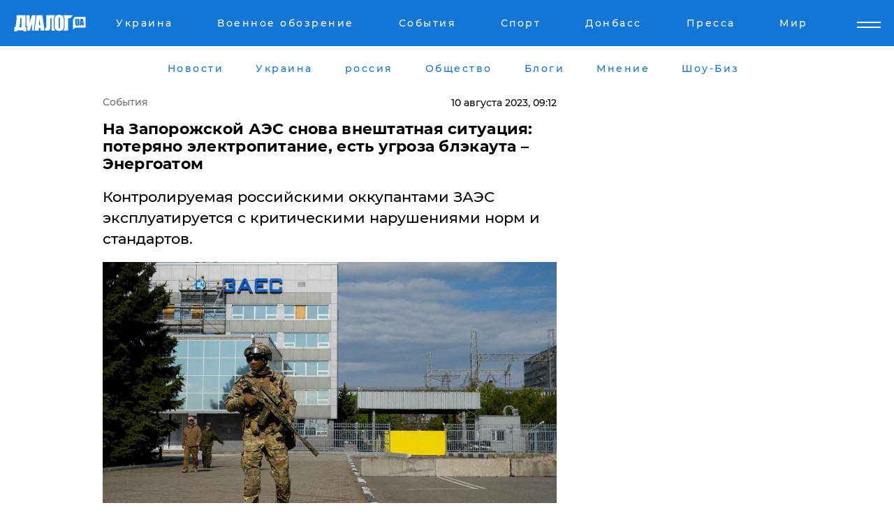

--- FILE ---
content_type: text/html; charset=UTF-8
request_url: https://daily.dialog.ua/278787_1691647687
body_size: 10836
content:
<!DOCTYPE html>
<html xmlns="http://www.w3.org/1999/xhtml" dir="ltr" lang="ru" xmlns:og="http://ogp.me/ns#">
<head>
    <meta http-equiv="Content-Type" content="text/html; charset=utf-8" />
    <meta name="viewport" content="width=device-width, initial-scale=1">

    <title>На Запорожской АЭС снова внештатная ситуация: потеряно электропитание, есть угроза блэкаута – Энергоатом - | Диалог.UA</title>
    <meta name="description" content="Контролируемая российскими оккупантами ЗАЭС эксплуатируется с критическими нарушениями норм и стандартов.">
    <meta name="keywords" content=", запорожская аэс, новости энергодара, украина сегодня, война, блэкаут, питание, отключение укр нет, последние новости дня">
    <link rel="canonical" href="https://daily.dialog.ua/278787_1691647687"/>
    
                        <link rel="amphtml" href="https://daily.dialog.ua/278787_1691647687/amp">
            
     <meta http-equiv="x-dns-prefetch-control" content="on">
 <link rel="dns-prefetch" href="//google-analytics.com">
 <link rel="dns-prefetch" href="//connect.facebook.net">
 <link rel="dns-prefetch" href="//securepubads.g.doubleclick.net">
 <link rel="preconnect" href="//securepubads.g.doubleclick.net">
 <link rel="dns-prefetch" href="//cm.g.doubleclick.net">
 <link rel="preconnect" href="//cm.g.doubleclick.net">
 <link rel="dns-prefetch" href="//counter.yadro.ru">
 <link rel="dns-prefetch" href="//www.googletagmanager.com/">
 <link rel='dns-prefetch' href='https://ajax.googleapis.com'/>
    <meta name='yandex-verification' content='7fdab9f0679cc6c0'/>

    <!-- news_keywords (only for news/index) -->
    
    <meta name="author" content="Dialog.ua">
    <link rel="shortcut icon" href="/favicon.ico">

            <link rel="stylesheet" href="/css/style.min.css?ver=12" type="text/css">
    
    <style>
        /** =================== MONTSERRAT =================== **/

        /** Montserrat Thin **/
        @font-face {
            font-family: "Montserrat";
            font-display: swap;
            font-weight: 100;
            font-style: normal;
            src: url("/css/fonts/Montserrat-Thin.woff2") format("woff2"),
            url("/css/fonts/Montserrat-Thin.woff") format("woff");
        }

        /** Montserrat Thin-Italic **/
        @font-face {
            font-family: "Montserrat";
            font-display: swap;
            font-weight: 100;
            font-style: italic;
            src: url("/css/fonts/Montserrat-ThinItalic.woff2") format("woff2"),
            url("/css/fonts/Montserrat-ThinItalic.woff") format("woff");
        }

        /** Montserrat Light **/
        @font-face {
            font-family: "Montserrat";
            font-display: swap;
            font-weight: 300;
            font-style: normal;
            src: url("/css/fonts/Montserrat-Light.woff2") format("woff2"),
            url("/css/fonts/Montserrat-Light.woff") format("woff");
        }

        /** Montserrat Light-Italic **/
        @font-face {
            font-family: "Montserrat";
            font-display: swap;
            font-weight: 300;
            font-style: italic;
            src: url("/css/fonts/Montserrat-LightItalic.woff2") format("woff2"),
            url("/css/fonts/Montserrat-LightItalic.woff") format("woff");
        }


        /** Montserrat Medium **/
        @font-face {
            font-family: "Montserrat";
            font-display: swap;
            font-weight: 500;
            font-style: normal;
            src: url("/css/fonts/Montserrat-Medium.woff2") format("woff2"),
            url("/css/fonts/Montserrat-Medium.woff") format("woff");
        }

        /** Montserrat Bold **/
        @font-face {
            font-family: "Montserrat";
            font-display: swap;
            font-weight: 600;
            font-style: normal;
            src: url("/css/fonts/Montserrat-Bold.woff2") format("woff2"),
            url("/css/fonts/Montserrat-Bold.woff") format("woff");
        }

        /** Montserrat ExtraBold **/
        @font-face {
            font-family: "Montserrat";
            font-display: swap;
            font-weight: 800;
            font-style: normal;
            src: url("/css/fonts/Montserrat-ExtraBold.woff2") format("woff2"),
            url("/css/fonts/Montserrat-ExtraBold.woff") format("woff");
        }
    </style>

    <!-- og meta -->
    <!-- Facebook Meta -->
    <meta property="fb:app_id" content="1010365385685044" />
    <meta property="og:url" content="https://daily.dialog.uahttps://daily.dialog.ua/278787_1691647687" />
    <meta property="og:site_name" content="Диалог.UA" />
    <meta property="og:title" content='На Запорожской АЭС снова внештатная ситуация: потеряно электропитание, есть угроза блэкаута – Энергоатом' />
    <meta property="og:type" content="article">
    <meta property="og:description" content='Контролируемая российскими оккупантами ЗАЭС эксплуатируется с критическими нарушениями норм и стандартов.' />
    <meta property="og:image" content="https://daily.dialog.ua/images/news/17d4600a8df948d5cc60a18298223c56.jpg" />
            <meta property="og:image:width" content="1140" />
        <meta property="og:image:height" content="641" />
    <!-- Twitter Meta -->
<meta name="twitter:card" content="summary_large_image">
<meta name="twitter:site" content="@Dialog_UA">
<meta name="twitter:creator" content="@Dialog_UA">
<meta name="twitter:title" content="На Запорожской АЭС снова внештатная ситуация: потеряно электропитание, есть угроза блэкаута – Энергоатом">
<meta name="twitter:description" content="Контролируемая российскими оккупантами ЗАЭС эксплуатируется с критическими нарушениями норм и стандартов.">
<meta name="twitter:image" content="https://daily.dialog.ua/images/news/17d4600a8df948d5cc60a18298223c56.jpg">
<meta name="twitter:domain" content="daily.dialog.ua>">    <meta name="google-site-verification" content="jZKJrW_rC4oKR50hCSQ9LFM1XjJbWaQQnPgLYvrSx00" />

    <!-- Google tag (gtag.js) -->
    <script async src="https://www.googletagmanager.com/gtag/js?id=G-HJDW518ZWK" type="fe55920f16eaa7e71fd29178-text/javascript"></script>
    <script type="fe55920f16eaa7e71fd29178-text/javascript">
      window.dataLayer = window.dataLayer || [];
      function gtag(){dataLayer.push(arguments);}
      gtag('js', new Date());

      gtag('config', 'G-HJDW518ZWK');
    </script>
    
    <link rel="manifest" href="/manifest.json">

    <link rel="alternate" hreflang="ru" href="https://daily.dialog.ua/278787_1691647687" />
    
    <link rel="apple-touch-icon" href="/img/apple-touch-icon.png">

    </head>
<body>
<div class="overlay"></div>

<div class="header_contn">
    <header class="sticky">
        <div class="container">
            <div class="header-content">
                <div class="header-logo">

                    
                    
                    <a href="https://www.dialog.ua" class="logo">
                        <img src="/css/images/logo.svg" class="logo-main" alt="" width="103" height="24">
                    </a>
                </div>

                <nav>
                    <div class="nav-menu">
                        <ul class="main-menu">
                                                                <li><a href="https://www.dialog.ua/ukraine"><span>Украина</span></a></li>
                                                                    <li><a href="https://www.dialog.ua/war"><span>Военное обозрение</span></a></li>
                                                                    <li><a href="https://daily.dialog.ua/"><span>События</span></a></li>
                                                                    <li><a href="https://sport.dialog.ua/"><span>Спорт</span></a></li>
                                                                    <li><a href="https://www.dialog.ua/tag/274"><span>Донбасс</span></a></li>
                                                                    <li><a href="https://www.dialog.ua/press-release"><span>Пресса</span></a></li>
                                                                    <li><a href="https://www.dialog.ua/world"><span>Мир</span></a></li>
                                                        </ul>
                    </div>

                    <span class="mask"></span>
                </nav>

            </div>
    </div>
    <!-- выпадающее меню -->
    <div class="mobile-nav-wrap" role="navigation">
        <div class="mobile-header-nav ">

            <div class="menu-content">

                <div class="mobile-menu-head">

                    <a class="mobile-menu-head__close" href="#">
                        <img src="/css/images/menu-close.svg" alt="">
                    </a>

                    <span class="mobile-menu-head__logo"><a href=""> <img src="/css/images/logo.svg" alt=""></a></span>

                    <div class="language-selection__mob-menu"><a href="">UA</a></div>
                </div>

                
                <div class="menu-column">
                                                                                <span class="menu-column__title">Главная</span>
                                        <ul>

                                                    <li><a href="https://www.dialog.ua/news"><span>Все новости</span></a></li>
                                                    <li><a href="https://www.dialog.ua/russia"><span>россия</span></a></li>
                                                    <li><a href="https://www.dialog.ua/world"><span>Мир</span></a></li>
                                                    <li><a href="https://www.dialog.ua/war"><span>Военное обозрение</span></a></li>
                                                    <li><a href="https://www.dialog.ua/science"><span>Наука и Техника</span></a></li>
                                                    <li><a href="https://www.dialog.ua/business"><span>Экономика</span></a></li>
                                                    <li><a href="https://www.dialog.ua/opinion"><span>Мнение</span></a></li>
                                                    <li><a href="https://www.dialog.ua/blogs"><span>Блоги</span></a></li>
                                                    <li><a href="https://www.dialog.ua/press-release"><span>Пресса</span></a></li>
                                                    <li><a href="https://showbiz.dialog.ua/"><span>Шоу-биз</span></a></li>
                                                    <li><a href="https://www.dialog.ua/health"><span>Здоровье</span></a></li>
                                                    <li><a href="https://www.dialog.ua/ukraine"><span>Украина</span></a></li>
                                                    <li><a href="https://sport.dialog.ua/"><span>Спорт</span></a></li>
                                                    <li><a href="https://www.dialog.ua/culture"><span>Культура</span></a></li>
                                                    <li><a href="https://www.dialog.ua/tag/304"><span>Беларусь</span></a></li>
                                            </ul>
                                    </div>
                
                <div class="menu-column">
                                        <span class="menu-column__title">Города</span>
                                        <ul>

                                                    <li><a href="https://www.dialog.ua/tag/18"><span>Донецк</span></a></li>
                                                    <li><a href="https://www.dialog.ua/tag/28"><span>Луганск</span></a></li>
                                                    <li><a href="https://www.dialog.ua/tag/23"><span>Киев</span></a></li>
                                                    <li><a href="https://www.dialog.ua/tag/29"><span>Харьков</span></a></li>
                                                    <li><a href="https://www.dialog.ua/tag/30"><span>Днепр</span></a></li>
                                                    <li><a href="https://www.dialog.ua/tag/34"><span>Львов</span></a></li>
                                                    <li><a href="https://www.dialog.ua/tag/33"><span>Одесса</span></a></li>
                                            </ul>
                                    </div>
                
                <div class="menu-column">
                                        <span class="menu-column__title">Война на Донбассе и в Крыму</span>
                                        <ul>

                                                    <li><a href="https://www.dialog.ua/tag/154"><span>"ДНР"</span></a></li>
                                                    <li><a href="https://www.dialog.ua/tag/156"><span>"ЛНР"</span></a></li>
                                                    <li><a href="https://www.dialog.ua/tag/2"><span>Оккупация Крыма</span></a></li>
                                                    <li><a href="https://www.dialog.ua/tag/27"><span>Новости Крыма</span></a></li>
                                                    <li><a href="https://www.dialog.ua/tag/274"><span>Донбасс</span></a></li>
                                                    <li><a href="https://www.dialog.ua/tag/116"><span>Армия Украины</span></a></li>
                                            </ul>
                                    </div>
                
                <div class="menu-column">
                                        <span class="menu-column__title">Лайф стайл</span>
                                        <ul>

                                                    <li><a href="https://www.dialog.ua/health"><span>Здоровье</span></a></li>
                                                    <li><a href="https://www.dialog.ua/donation.html"><span>Помощь проекту</span></a></li>
                                                    <li><a href="https://life.dialog.ua/"><span>Стиль Диалога</span></a></li>
                                                    <li><a href="https://showbiz.dialog.ua/"><span>Шоу-биз</span></a></li>
                                                    <li><a href="https://www.dialog.ua/culture"><span>Культура</span></a></li>
                                                    <li><a href="https://news.dialog.ua/"><span>Общество</span></a></li>
                                            </ul>
                                    </div>
                
                <div class="menu-column">
                                        <span class="menu-column__title">Преса</span>
                                        <ul>

                                                    <li><a href="https://www.dialog.ua/press-release"><span>Преса</span></a></li>
                                            </ul>
                                    </div>
                
                <div class="menu-column">
                                        <span class="menu-column__title">Авторское</span>
                                        <ul>

                                                    <li><a href="https://www.dialog.ua/opinion"><span>Мнение</span></a></li>
                                                    <li><a href="https://www.dialog.ua/blogs"><span>Блоги</span></a></li>
                                                    <li><a href="https://www.dialog.ua/tag/63"><span>ИноСМИ</span></a></li>
                                            </ul>
                                    </div>
                
            </div>

        </div>
    </div>

    
        <a class="mobile-menu-toggle js-toggle-menu hamburger-menu button" href="#">
            <span class="menu-item menu-item-1"></span>
            <span class="menu-item"></span>
        </a>

        <div class="language-selection language-selection--mobile">
            <a href="/ukr">
                UA            </a>
        </div>
    </header>
</div>


    <!-- MAIN PART -->
<main class="">
    <div class="container">

        <div class="top-content-menu">
            <div class="top-content-menu__nav">
                <ul>
                                                <li><a href="https://www.dialog.ua/news"><span>Новости</span></a></li>
                                                    <li><a href="https://www.dialog.ua/ukraine"><span>Украина</span></a></li>
                                                    <li><a href="https://www.dialog.ua/russia"><span>россия</span></a></li>
                                                    <li><a href="https://news.dialog.ua"><span>Общество</span></a></li>
                                                    <li><a href="https://www.dialog.ua/blogs"><span>Блоги</span></a></li>
                                                    <li><a href="https://www.dialog.ua/opinion"><span>Мнение</span></a></li>
                                                    <li><a href="https://showbiz.dialog.ua/"><span>Шоу-Биз</span></a></li>
                                        </ul>
            </div>

            <span class="mask"></span>
        </div>

        <div class="section-content section_news">

            
    <div class="main-content news_main_content">
        <div class="content content--new-inner news_content_blok  news_innner">



            
                
            
            <!-- update news button -->
            <div class="new-head">
                <script type="application/ld+json">
    {
        "@context": "http://schema.org",
        "@type": "NewsArticle",
        "mainEntityOfPage":{
            "@type":"WebPage",
            "@id":"https://daily.dialog.ua/278787_1691647687"
        },
        "headline": "На Запорожской АЭС снова внештатная ситуация: потеряно электропитание, есть угроза блэкаута – Энергоатом",
                 "image": {
            "@type": "ImageObject",
            "representativeOfPage": "true",
            "url": "https://daily.dialog.ua/images/news/17d4600a8df948d5cc60a18298223c56.jpg",
            "width": 1140,
            "height": 641        },
                    "datePublished": "2023-08-10T09:12:07+03:00",
                 "dateModified": "2023-08-11T08:58:36+03:00",
        
                "author": {
            "@type": "Person",
            "name": "Святослав Рыбальченко",
            "url": "https://www.dialog.ua/author/Svyatoslav_Ribalchenko"
        },
            
        "publisher": {
                "@type": "Organization",
                "name": "Dialog.ua",
                "logo": {
                    "@type": "ImageObject",
                    "url": "https://www.dialog.ua/img/publisher_logo.jpg",
                    "width": 309,
                    "height": 148
                }
            },

        "description": "Контролируемая российскими оккупантами ЗАЭС эксплуатируется с критическими нарушениями норм и стандартов.",
        "articleBody": "Ночью 10 августа Запорожская АЭС, располагающаяся в Энергодаре, захваченном российскими войсками 4 марта 2022 года, потеряла электропитание по основной внешней линии, передают украинские СМИ со ссылкой&amp;nbsp;на государственную компанию &quot;Энергоатом&quot;.Сообщается, что после потери питания с ключевой линии электроснабжения атомную станцию переключили на&amp;nbsp;резервную 330-киловатную линию, к слову, на данный момент&amp;nbsp;единственную доступную. Также сотрудники Энергоатома отмечают, что отключение этой резервной линии угрожает полным блэкаутом.&quot;В случае этого сценария главную угрозу ядерной и радиационной безопасности несет пребывание 4-го энергоблока ЗАЭС в состоянии &quot;горячая остановка&quot;, которую оккупанты эксплуатируют с нарушением условий эксплуатации реакторных установок&quot;, – подчеркивают в Энергоатоме.Стоит отметить, что в конце июля текущего года&amp;nbsp;российские захватчики, а также предатели, перешедшие на их сторону, перевели 4-й&amp;nbsp;атомный энергоблок ЗАЭС в режим &quot;горячей остановки&quot;, после чего&amp;nbsp;охладили пятый энергоблок АЭС. По словам представителей Энергоатома, Россия эксплуатирует электростанцию с вопиющими нарушениями, что может привести к экологической катастрофе.Напомним, на крыше&amp;nbsp;3-го и 4-го энергоблоков&amp;nbsp;Запорожской&amp;nbsp;АЭС замечены подозрительные предметы.К слову, страна-агрессор Российская Федерация официально угрожает ЗАЭС: замглавы Росэнергоатома заговорил об ударе &quot;Точкой-У&quot;.",
        "keywords": "запорожская аэс, новости энергодара, украина сегодня, война, блэкаут, питание, отключение"
        }

</script>
                
    <script type="application/ld+json">
    {
        "@context": "http://schema.org",
        "@type": "BreadcrumbList",
        "itemListElement": [
            {
                "@type": "ListItem",
                "position": 1,
                "item": {
                    "@id": "https://daily.dialog.ua",
                    "name": "События"
                }
            }
        ]
    }
</script>

                                    <div class="breadcrumbs">
                        <a href="/">События</a>
                    </div>
                

                
                <span class="new-head__date">
                    10 августа 2023, 09:12                </span>
            </div>

            
            <div class="new-inner inner_news">

                <h1>На Запорожской АЭС снова внештатная ситуация: потеряно электропитание, есть угроза блэкаута – Энергоатом</h1>

                <p class="preview">Контролируемая российскими оккупантами ЗАЭС эксплуатируется с критическими нарушениями норм и стандартов.</p>

                <p><img src="https://www.dialog.ua/images/news/17d4600a8df948d5cc60a18298223c56.jpg" alt="На Запорожской АЭС снова внештатная ситуация: потеряно электропитание, есть угроза блэкаута – Энергоатом" /></p>
                
                        <div class="banner banner--news align-center align-center" style="">
        <script async src="https://pagead2.googlesyndication.com/pagead/js/adsbygoogle.js?client=ca-pub-3695032019363550" crossorigin="anonymous" type="fe55920f16eaa7e71fd29178-text/javascript"></script>
<!-- Под фото новость Десктоп -->
<ins class="adsbygoogle"
     style="display:block"
     data-ad-client="ca-pub-3695032019363550"
     data-ad-slot="1996806517"
     data-ad-format="auto"
     data-full-width-responsive="true"></ins>
<script type="fe55920f16eaa7e71fd29178-text/javascript">
     (adsbygoogle = window.adsbygoogle || []).push({});
</script>    </div>
                
                

                                                    
                
                <p>Ночью 10 августа Запорожская АЭС, располагающаяся в Энергодаре, захваченном российскими войсками 4 марта 2022 года, потеряла электропитание по основной внешней линии, передают украинские СМИ со ссылкой&nbsp;на государственную компанию <a href="https://t.me/energoatom_ua/14320" rel="nofollow">"Энергоатом"</a>.</p><p>Сообщается, что после потери питания с ключевой линии электроснабжения атомную станцию переключили на&nbsp;резервную 330-киловатную линию, к слову, на данный момент&nbsp;единственную доступную. Также сотрудники Энергоатома отмечают, что отключение этой резервной линии угрожает полным блэкаутом.</p>        <div class="news-content-ad align-center" style="">
        <script async src="https://pagead2.googlesyndication.com/pagead/js/adsbygoogle.js?client=ca-pub-3695032019363550" crossorigin="anonymous" type="fe55920f16eaa7e71fd29178-text/javascript"></script>
<!-- В тело новости проверка Диалог -->
<ins class="adsbygoogle"
     style="display:block"
     data-ad-client="ca-pub-3695032019363550"
     data-ad-slot="7403794482"
     data-ad-format="auto"
     data-full-width-responsive="true"></ins>
<script type="fe55920f16eaa7e71fd29178-text/javascript">
     (adsbygoogle = window.adsbygoogle || []).push({});
</script>    </div>
<p><strong>"В случае этого сценария главную угрозу ядерной и радиационной безопасности несет пребывание 4-го энергоблока ЗАЭС в состоянии "горячая остановка", которую оккупанты эксплуатируют с нарушением условий эксплуатации реакторных установок",</strong> – подчеркивают в Энергоатоме.</p><p>Стоит отметить, что в конце июля текущего года&nbsp;российские захватчики, а также предатели, перешедшие на их сторону, перевели 4-й&nbsp;атомный энергоблок ЗАЭС в режим "горячей остановки", после чего&nbsp;охладили пятый энергоблок АЭС. По словам представителей Энергоатома, Россия эксплуатирует электростанцию с вопиющими нарушениями, что может привести к экологической катастрофе.</p><p><em>Напомним, на крыше&nbsp;</em><em>3-го и 4-го энергоблоков</em>&nbsp;<em style="background-color: initial;">Запорожской&nbsp;АЭС <a href="https://www.dialog.ua/war/276836_1688489614">замечены</a> подозрительные предметы.</em></p><p><em>К слову, страна-агрессор Российская Федерация официально <a href="https://www.dialog.ua/war/276840_1688493789">угрожает</a> ЗАЭС: замглавы Росэнергоатома заговорил об ударе "Точкой-У".</em></p>
                                                            <span class="author">Автор:
                        <a target="_blank" href="https://www.dialog.ua/author/Svyatoslav_Ribalchenko">Святослав Рыбальченко</a>                    </span>
                                                </div>

                            <div class="tags">
                                            <a target="_blank" href="https://www.dialog.ua/tag/81">Армия России</a>                                            <a target="_blank" href="https://www.dialog.ua/tag/224">Новости Запорожья</a>                                            <a target="_blank" href="https://www.dialog.ua/tag/295">Новости Украины</a>                                            <a target="_blank" href="https://www.dialog.ua/tag/559">Энергетика</a>                                            <a target="_blank" href="https://www.dialog.ua/tag/703">Война Украины с Россией</a>                                    </div>
            
            <div class="share">
                <div class="socials">
                    <button class="open-comments mobile-hide">+ Добавить Комментарий</button>
                    <div class="shareaholic-canvas" data-app="share_buttons" data-app-id="26969635"></div>
                </div>
            </div>

            
            
                        <div class="banner mobile-hide align-center" style="width: 650px;">
        <!-- Вниз новости НВ Дизайн Диалог Декстоп -->
<ins class="adsbygoogle"
     style="display:block"
     data-ad-client="ca-pub-3660307541539783"
     data-ad-slot="3521732345"
     data-ad-format="auto"
     data-full-width-responsive="true"></ins>
<script type="fe55920f16eaa7e71fd29178-text/javascript">
     (adsbygoogle = window.adsbygoogle || []).push({});
</script>    </div>
                
            



            
                            <h2 class="margin-small"><a href="https://www.dialog.ua/news">Последние новости</a></h2>
<div class="news last-news">
    
        <div class="new-item">
            <p>
                <a href="https://daily.dialog.ua/327327_1768810041">"Ночь глубокой скорби": в Испании столкнулись два пассажирских поезда – много погибших и раненых</a>                            </p>
            <span class="new-item__time">10:19</span>
        </div>

    
        <div class="new-item">
            <p>
                <a href="https://daily.dialog.ua/326655_1767701904">Под Харьковом кроссовер врезался в микроавтобус Mercedes – 18 человек пострадали </a>                            </p>
            <span class="new-item__time">14:30</span>
        </div>

    
        <div class="new-item">
            <p>
                <a href="https://daily.dialog.ua/326440_1767261608">Взрыв на швейцарском горнолыжном курорте Кран-Монтана, много погибших и пострадавших – появились подробности ЧП</a>                            </p>
            <span class="new-item__time">12:10</span>
        </div>

    
        <div class="new-item">
            <p>
                <a href="https://daily.dialog.ua/325631_1765961838"><strong>Автобус с украинскими гражданами попал в аварию под Братиславой: что известно об инциденте</strong></a>                            </p>
            <span class="new-item__time">11:03</span>
        </div>

    
        <div class="new-item">
            <p>
                <a href="https://daily.dialog.ua/325353_1765528454">На Западе Украины зарегистрировали землетрясение – о последствиях происшествия рассказали в ГЦСК</a>                            </p>
            <span class="new-item__time">10:39</span>
        </div>

    
        <div class="new-item">
            <p>
                <a href="https://daily.dialog.ua/324554_1764232539">В Китае вспыхнул масштабный пожар в жилом комплексе Гонконга: стремительное пламя унесло много жизней – подробности от ВВС</a>                            </p>
            <span class="new-item__time">10:48</span>
        </div>

    
        <div class="new-item">
            <p>
                <a href="https://daily.dialog.ua/324318_1763790346">В Британии бывшего евродепутата посадили на 10 лет за взятки в обмен на пророссийские заявления</a>                            </p>
            <span class="new-item__time">08:45</span>
        </div>

    
        <div class="new-item">
            <p>
                <a href="https://daily.dialog.ua/324217_1763632397">В Чехии столкнулись два пассажирских поезда – много пострадавших, причины выясняются</a>                            </p>
            <span class="new-item__time">12:08</span>
        </div>

    
        <div class="new-item">
            <p>
                <a href="https://daily.dialog.ua/323824_1762956114">Новый стратегический мост между Китаем и Тибетом рухнул всего через несколько месяцев после открытия</a>                            </p>
            <span class="new-item__time">16:07</span>
        </div>

    
        <div class="new-item">
            <p>
                <a href="https://daily.dialog.ua/323801_1762931462">"Самый смертоносный" инцидент с 2020 года: при крушении турецкого борта C-130 Hercules погибли все </a>                            </p>
            <span class="new-item__time">09:19</span>
        </div>

    
        <div class="new-item">
            <p>
                <a href="https://daily.dialog.ua/323425_1762326685"><strong>"Слишком большой пожар": что известно о жутком крушении грузового самолета MD-11 в США – ВВС</strong></a>                            </p>
            <span class="new-item__time">09:23</span>
        </div>

    
        <div class="new-item">
            <p>
                <a href="https://daily.dialog.ua/323212_1761911581">На Нью-Йорк обрушилась стихия: рекордные осадки затопили улицы, есть погибшие – NYT</a>                            </p>
            <span class="new-item__time">13:57</span>
        </div>

    
        <div class="new-item">
            <p>
                <a href="https://daily.dialog.ua/322993_1761634801">Мощное землетрясение в Турции: толчки ощущались в Стамбуле, есть разрушения и много пострадавших</a>                            </p>
            <span class="new-item__time">09:07</span>
        </div>

    
        <div class="new-item">
            <p>
                <a href="https://daily.dialog.ua/322821_1761309998"><strong>На вокзале в Овруче в результате взрыва гранаты погибли пограничница и гражданские, много раненых – подробности от Нацполиции </strong></a>                            </p>
            <span class="new-item__time">15:54</span>
        </div>

    
        <div class="new-item">
            <p>
                <a href="https://daily.dialog.ua/322811_1761302297"><strong>В поезде на Житомирщине взорвалась граната, в результате есть погибшие и раненые – СМИ</strong></a>                            </p>
            <span class="new-item__time">13:46</span>
        </div>

    


</div>

<div class="show-more  show-more--margin show-more--large show-more--last-categories active_more">
    <a href="#">Смотреть ещё</a>
</div>
<form class="load_more_data">
    <input type="hidden" name="offset" value="15">
    <input type="hidden" name="limit" value="15">
    <input type="hidden" name="location" value="8" >
    <input type="hidden" name="locale" value="ru" >
    
            <input type="hidden" name="val" value="29">
        </form>

            

            
                
            

        </div>

        <aside>


            
                        <div class="banner align-center" style="width: 300px;">
        <script async src="https://pagead2.googlesyndication.com/pagead/js/adsbygoogle.js" type="fe55920f16eaa7e71fd29178-text/javascript"></script>
<!-- Правая колонка проверка 300 Диалог -->
<ins class="adsbygoogle"
     style="display:block"
     data-ad-client="ca-pub-3660307541539783"
     data-ad-slot="4092939786"
     data-ad-format="auto"
     data-full-width-responsive="true"></ins>
<script type="fe55920f16eaa7e71fd29178-text/javascript">
     (adsbygoogle = window.adsbygoogle || []).push({});
</script>    </div>

            
            <h2><a href="https://www.dialog.ua">Главные новости</a></h2>

            <div class="side-news">

                                <div class="new-side-item">
            <p><a href="https://daily.dialog.ua/325631_1765961838">Автобус с украинскими гражданами попал в аварию под Братиславой: что известно об инциденте</a></p>
        </div>
            <div class="new-side-item">
            <p><a href="https://daily.dialog.ua/323425_1762326685">"Слишком большой пожар": что известно о жутком крушении грузового самолета MD-11 в США – ВВС</a></p>
        </div>
            <div class="new-side-item">
            <p><a href="https://daily.dialog.ua/322821_1761309998">На вокзале в Овруче в результате взрыва гранаты погибли пограничница и гражданские, много раненых – подробности от Нацполиции </a></p>
        </div>
            <div class="new-side-item">
            <p><a href="https://daily.dialog.ua/322811_1761302297">В поезде на Житомирщине взорвалась граната, в результате есть погибшие и раненые – СМИ</a></p>
        </div>
            <div class="new-side-item">
            <p><a href="https://daily.dialog.ua/321404_1759302545">Владелец Telegram Павел Дуров признался, что его пытались лишить жизни </a></p>
        </div>
            <div class="new-side-item">
            <p><a href="https://daily.dialog.ua/320678_1758262144">По Камчатке с базами подлодок и ракетными испытаниями ударило землетрясение магнитудой 7,8</a></p>
        </div>
            <div class="new-side-item">
            <p><a href="https://daily.dialog.ua/317308_1753164710">Нашествие саранчи на Юге Украины: аграрии бьют тревогу, власти спешно реагируют</a></p>
        </div>
            <div class="new-side-item">
            <p><a href="https://daily.dialog.ua/316403_1751639543">В Чехии пропал свет: названа причина</a></p>
        </div>
            <div class="new-side-item">
            <p><a href="https://daily.dialog.ua/316229_1751437311">​"Огонь! Огонь, говорю!" – СМИ выложили новые доказательства причастности РФ к авиакатастрофе возле Актау</a></p>
        </div>
            <div class="new-side-item">
            <p><a href="https://daily.dialog.ua/315583_1750421321">В Луганске российские военные ехали на "Урале" и убили девушку прямо на пешеходном переходе </a></p>
        </div>
                </div>

            
                        <div class="banner align-center" style="">
        <script async src="https://pagead2.googlesyndication.com/pagead/js/adsbygoogle.js?client=ca-pub-3695032019363550" crossorigin="anonymous" type="fe55920f16eaa7e71fd29178-text/javascript"></script>
<!-- Мобильный низ новости Диалог -->
<ins class="adsbygoogle"
     style="display:block"
     data-ad-client="ca-pub-3695032019363550"
     data-ad-slot="4039264547"
     data-ad-format="auto"
     data-full-width-responsive="true"></ins>
<script type="fe55920f16eaa7e71fd29178-text/javascript">
     (adsbygoogle = window.adsbygoogle || []).push({});
</script>    </div>

            



                        <h2>Мнения</h2>

<div class="opinions users-side">

                <div class="user-item">
                                        <a href="https://www.dialog.ua/person/Petr_Chernik" class="user-item__head">
                                            <span class="user-item__avatar">
                            <img width="42px" height="42px" data-src="/images/person/a8ebc634d2e732df675652c88da848c9.jpg" src="" />                        </span>
                                        <span class="user-item__name">
                                            <span>Петр Черник</span>
                                            <span><p>Военный эксперт, полковник запаса</p></span></span>
                </a>
            
            <p>

                                    <a href="https://www.dialog.ua/opinion/327678_1769420155"><span>Черник рассказал, какое вооружение могут передать Украине, хотя мы и не надеемся: "Можно превратить в пепел..."</span></a>
                
            </p>

        </div>
            <div class="user-item">
                                        <a href="https://www.dialog.ua/person/Garry_Kasparov" class="user-item__head">
                                            <span class="user-item__avatar">
                            <img width="42px" height="42px" data-src="/images/person/2e0482ce711556cedea3857d0f042092.jpg" src="" />                        </span>
                                        <span class="user-item__name">
                                            <span>Гарри Каспаров</span>
                                            <span><p>Оппозиционный деятель, чемпион мира по шахматам</p></span></span>
                </a>
            
            <p>

                                    <a href="https://www.dialog.ua/opinion/327671_1769363582"><span>Каспаров поставил Путину "диагноз", который многое объясняет: "Также надо понимать..."</span></a>
                
            </p>

        </div>
            <div class="user-item">
                                        <a href="https://www.dialog.ua/person/Petr_Chernik" class="user-item__head">
                                            <span class="user-item__avatar">
                            <img width="42px" height="42px" data-src="/images/person/a8ebc634d2e732df675652c88da848c9.jpg" src="" />                        </span>
                                        <span class="user-item__name">
                                            <span>Петр Черник</span>
                                            <span><p>Военный эксперт, полковник запаса</p></span></span>
                </a>
            
            <p>

                                    <a href="https://www.dialog.ua/opinion/327669_1769361267"><span>Черник ответил на вопрос, кто из мировых политиков способен принудить Путина закончить войну в Украине</span></a>
                
            </p>

        </div>
    </div>

<div class="show-more show-more--left show-more--margin">
    <a href="https://www.dialog.ua/opinion">Смотреть ещё</a>
</div>


<h2>Блоги</h2>

<div class="blogs users-side">
                <div class="user-item">
                            <a href="https://www.dialog.ua/person/Yurii_Shvets" class="user-item__head">
                                            <span class="user-item__avatar">
                            <img width="42px" height="42px" data-src="/images/person/1e2f8d91edbeac4b9be094576524e19b.jpg" src="" />                        </span>
                                        <span class="user-item__name">
                                            <span>Юрий Швец</span>
                                            <span><p>Экономический и военный аналитик</p></span></span>
                </a>
                        <p>
                                    <a href="https://www.dialog.ua/blogs/327657_1769347253"><span>Швец сообщил, что союзник Путина решил "попрощаться" с Россией и заявил, что пора заканчивать войну в Украине </span></a>
                
            </p>
        </div>
            <div class="user-item">
                            <a href="https://www.dialog.ua/person/Oleg_Zhdanov" class="user-item__head">
                                            <span class="user-item__avatar">
                            <img width="42px" height="42px" data-src="/images/person/c99f12aba18f2d5cd35454758b5361e8.jpg" src="" />                        </span>
                                        <span class="user-item__name">
                                            <span>Олег Жданов</span>
                                            <span><p>Военный эксперт,&nbsp;полковник запаса, блогер</p></span></span>
                </a>
                        <p>
                                    <a href="https://www.dialog.ua/blogs/327620_1769260586"><span>Жданов отметил хитрый нюанс в мирном плане, из-за которого Украине подписывать этот документ запрещено</span></a>
                
            </p>
        </div>
            <div class="user-item">
                            <a href="https://www.dialog.ua/person/Oleg_Zhdanov" class="user-item__head">
                                            <span class="user-item__avatar">
                            <img width="42px" height="42px" data-src="/images/person/c99f12aba18f2d5cd35454758b5361e8.jpg" src="" />                        </span>
                                        <span class="user-item__name">
                                            <span>Олег Жданов</span>
                                            <span><p>Военный эксперт,&nbsp;полковник запаса, блогер</p></span></span>
                </a>
                        <p>
                                    <a href="https://www.dialog.ua/blogs/327545_1769111112"><span>Жданов озвучил важную информацию по войне и ее завершению: "Нам этого никто не говорит"</span></a>
                
            </p>
        </div>
    </div>
<div class="show-more show-more--left show-more--margin">
    <a href="https://www.dialog.ua/blogs">Смотреть ещё</a>
</div>
            
            
                
            

        </aside>


    </div>
</div>

    </div>

    

    <div class="container">
        <div class="bottom-menu">
            <div class="bottom-menu__left">
                <span class="dialog-logo">
                    <img width="113px" height="26px" data-src="/css/images/logo-dark.svg" src="" />                </span>
                <span class="copy">© 2026, Диалог.ua<br>Все права защищены. </span>
            </div>
            <div class="bottom-menu__ul">
                <ul>
                    <li class="dialog-logo--show">
                        <img width="113px" height="20px" data-src="/css/images/logo-dark.svg" src="" />                    </li>
                                            <li><a href="https://www.dialog.ua/news"><span>Новости</span></a></li>
                                            <li><a href="https://www.dialog.ua/ukraine"><span>Украина</span></a></li>
                                            <li><a href="https://www.dialog.ua/russia"><span>россия</span></a></li>
                                            <li><a href="https://news.dialog.ua"><span>Общество</span></a></li>
                                            <li><a href="https://www.dialog.ua/blogs"><span>Блоги</span></a></li>
                                            <li><a href="https://www.dialog.ua/opinion"><span>Мнение</span></a></li>
                                            <li><a href="https://showbiz.dialog.ua/"><span>Шоу-Биз</span></a></li>
                                            <li><a href="https://www.dialog.ua/press-release"><span>Пресса</span></a></li>
                                            <li><a href="https://www.dialog.ua/world"><span>Мир</span></a></li>
                                            <li><a href="https://www.dialog.ua/business"><span>Экономика</span></a></li>
                                            <li><a href="https://www.dialog.ua/war"><span>Военное Обозрение</span></a></li>
                                            <li><a href="https://life.dialog.ua/"><span>Стиль</span></a></li>
                                            <li><a href="https://www.dialog.ua/tag/274"><span>Новости Донбасса</span></a></li>
                                            <li><a href="https://sport.dialog.ua/"><span>Спорт</span></a></li>
                                            <li><a href="https://dialog.ua/tag/71"><span>США</span></a></li>
                                            <li><a href="https://showbiz.dialog.ua"><span>Шоубиз</span></a></li>
                                    </ul>
            </div>
        </div>
    </div>
</main>



<!-- FOOTER -->
<footer>
    <div class="container">
        <div class="footer-content">

            <ul class="footer-menu">
                <li><a href="https://www.dialog.ua/about.html">О проекте</a></li>
                <li><a href="https://www.dialog.ua/editorial.html">Редакция</a></li>
                <li><a href="https://www.dialog.ua/contacts.html">Контакты</a></li>
                <li><a href="https://www.dialog.ua/adv.html">Реклама</a></li>
                <li><a href="https://www.dialog.ua/credits.html">Персональные данные</a></li>
                <li><a href="https://www.dialog.ua/privacypolicy.html">Защита персональных данных</a></li>

            </ul>
            <span class="footer-text">Использование материалов разрешается при условии ссылки (для интернет-изданий - гиперссылки) на "<a href="https://www.dialog.ua">Диалог.ua</a>" не ниже третьего абзаца.</span>
            <span class="copy">
                    © 2026, <span>Диалог.ua.</span> Все права защищены.                </span>
        </div>

    </div>
</footer>

<!-- <div class="cookie-policy">
    <p class="cookie-policy-title">Про использование cookies</p>
    <p class="cookie-policy-text">Продолжая просматривать www.dialog.ua вы подтверждаете, что ознакомились с Правилами
        пользования сайтом и соглашаетесь на использование файлов cookies</p>
    <div class="cookie-policy-buttons">
        <a href="https://www.dialog.ua/privacypolicy.html" class="cookie-info-link ">Про файлы cookies</a>
        <button class="cookie-accept-btn">Соглашаюсь</button>
    </div>
    <button class="close-btn"></button>
</div> -->

<script defer src="/js/jquery-3.2.1.min.js" type="fe55920f16eaa7e71fd29178-text/javascript"></script>

<script async type="fe55920f16eaa7e71fd29178-text/javascript">
    var scripts = document.getElementsByTagName('script');
    var script = scripts[scripts.length - 1];

    if (document.body.clientWidth >= 1024) {
        setTimeout(function () {
            script.outerHTML += '<script src="/js/desktop-scripts.js"></sc' + 'ript>';
        }, 500);
    } else {
        setTimeout(function () {
            script.outerHTML += '<script src="/js/mobile-scripts.js"></sc' + 'ript>';
        }, 500);
    }
</script>
<script defer src="/js/scripts.js?ver=5" type="fe55920f16eaa7e71fd29178-text/javascript"></script>

<script type="fe55920f16eaa7e71fd29178-text/javascript">

    function buildScript(src, attributes) {
        var script = document.createElement('script');
        script.src = src;
        for (key in attributes) {
            script[key] = attributes[key];
        }
        document.body.appendChild(script);
    }

    function downloadJSAtOnload() {
                (function () {
            var script = document.createElement('script');
            script.src = "https://pagead2.googlesyndication.com/pagead/js/adsbygoogle.js";
                        script.async = true;
                        document.body.appendChild(script);
        })();
        
        
                buildScript("https://platform.twitter.com/widgets.js", {async: true});
        buildScript("//www.instagram.com/embed.js", {async: true});
                /*buildScript("//dsms0mj1bbhn4.cloudfront.net/assets/pub/shareaholic.js",
            { async:true,
              "data-shr-siteid": "9a6d8903fd66a0407e4ed9a92f28cdcd",
              "data-cfasync": false,
            }
            );*/


        
    }

    if (window.addEventListener)
        window.addEventListener("load", downloadJSAtOnload, false);
    else if (window.attachEvent)
        window.attachEvent("onload", downloadJSAtOnload);
    else window.onload = downloadJSAtOnload;
</script>

    <script type="text/javascript" data-cfasync="false" src="//dsms0mj1bbhn4.cloudfront.net/assets/pub/shareaholic.js"
            data-shr-siteid="9a6d8903fd66a0407e4ed9a92f28cdcd" async="async"></script>


<script src="/cdn-cgi/scripts/7d0fa10a/cloudflare-static/rocket-loader.min.js" data-cf-settings="fe55920f16eaa7e71fd29178-|49" defer></script><script defer src="https://static.cloudflareinsights.com/beacon.min.js/vcd15cbe7772f49c399c6a5babf22c1241717689176015" integrity="sha512-ZpsOmlRQV6y907TI0dKBHq9Md29nnaEIPlkf84rnaERnq6zvWvPUqr2ft8M1aS28oN72PdrCzSjY4U6VaAw1EQ==" data-cf-beacon='{"rayId":"9c3fdb4a0be6910d","version":"2025.9.1","serverTiming":{"name":{"cfExtPri":true,"cfEdge":true,"cfOrigin":true,"cfL4":true,"cfSpeedBrain":true,"cfCacheStatus":true}},"token":"1fc2a877def342f8a2006fcbd93f5ff5","b":1}' crossorigin="anonymous"></script>
</body>

</html>


--- FILE ---
content_type: text/html; charset=utf-8
request_url: https://www.google.com/recaptcha/api2/aframe
body_size: 267
content:
<!DOCTYPE HTML><html><head><meta http-equiv="content-type" content="text/html; charset=UTF-8"></head><body><script nonce="75BOycF_Kz_SE0NwOYmfsg">/** Anti-fraud and anti-abuse applications only. See google.com/recaptcha */ try{var clients={'sodar':'https://pagead2.googlesyndication.com/pagead/sodar?'};window.addEventListener("message",function(a){try{if(a.source===window.parent){var b=JSON.parse(a.data);var c=clients[b['id']];if(c){var d=document.createElement('img');d.src=c+b['params']+'&rc='+(localStorage.getItem("rc::a")?sessionStorage.getItem("rc::b"):"");window.document.body.appendChild(d);sessionStorage.setItem("rc::e",parseInt(sessionStorage.getItem("rc::e")||0)+1);localStorage.setItem("rc::h",'1769428899690');}}}catch(b){}});window.parent.postMessage("_grecaptcha_ready", "*");}catch(b){}</script></body></html>